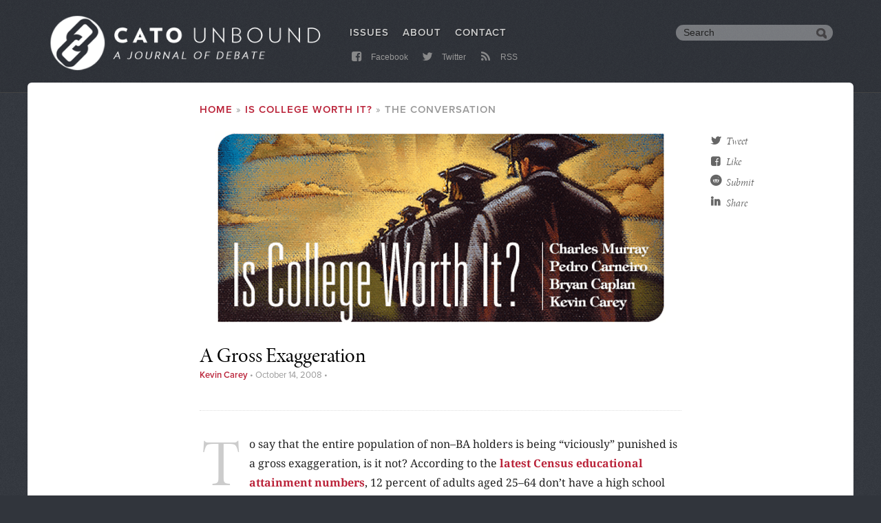

--- FILE ---
content_type: text/html; charset=utf-8
request_url: https://www.cato-unbound.org/2008/10/14/kevin-carey/gross-exaggeration/
body_size: 8826
content:
<!DOCTYPE html>
<html lang="en" dir="ltr" prefix="content: http://purl.org/rss/1.0/modules/content/  dc: http://purl.org/dc/terms/  foaf: http://xmlns.com/foaf/0.1/  og: http://ogp.me/ns#  rdfs: http://www.w3.org/2000/01/rdf-schema#  schema: http://schema.org/  sioc: http://rdfs.org/sioc/ns#  sioct: http://rdfs.org/sioc/types#  skos: http://www.w3.org/2004/02/skos/core#  xsd: http://www.w3.org/2001/XMLSchema# ">
  <head>
    <link rel="preconnect" href="https://use.typekit.net" crossorigin="anonymous">
    <link rel="dns-prefetch" href="//use.typekit.net">
    <link rel="preconnect" href="https://p.typekit.net">
    <link rel="dns-prefetch" href="//p.typekit.net">
    <noscript>
      <link rel="stylesheet" href="https://use.typekit.net/rvt3xyd.css" crossorigin="anonymous"/>
    </noscript><link rel='preload' href="https://use.typekit.net/hje6qdq.css" as='style' crossorigin="anonymous" onload="this.onload=null;this.rel='stylesheet'" />
    <meta charset="utf-8" />
<script async src="https://www.googletagmanager.com/gtag/js?id=UA-1677831-30"></script>
<script>window.dataLayer = window.dataLayer || [];function gtag(){dataLayer.push(arguments)};gtag("js", new Date());gtag("config", "UA-1677831-30", {"groups":"default","anonymize_ip":true,"allow_ad_personalization_signals":false});</script>
<meta name="robots" content="noodp" />
<meta name="site" content="Cato Unbound" />
<meta name="publication_date" content="2008/10/14" />
<meta name="node_creation_date" content="2013/3/22" />
<meta property="fb:admins" content="5311211" />
<meta property="fb:app_id" content="123455027708369" />
<meta name="viewport" content="width=device-width, minimum-scale=1.0, maximum-scale=1.0, initial-scale=1.0" />
<meta property="og:site_name" content="Cato Unbound" />
<meta property="og:type" content="article" />
<meta property="og:url" content="https://www.cato-unbound.org/2008/10/14/kevin-carey/gross-exaggeration" />
<meta property="og:title" content="A Gross Exaggeration" />
<meta property="og:updated_time" content="2013-03-22T12:40:54-0400" />
<meta property="article:publisher" content="https://www.facebook.com/CatoUnbound" />
<meta property="article:published_time" content="2008-10-14T07:38:47-0400" />
<meta property="article:modified_time" content="2013-03-22T12:40:54-0400" />
<meta name="twitter:card" content="summary_large_image" />
<meta name="twitter:site" content="@CatoUnbound" />
<meta name="twitter:title" content="A Gross Exaggeration" />
<meta name="twitter:creator" content="@CatoUnbound" />
<meta name="twitter:url" content="https://www.cato-unbound.org/2008/10/14/kevin-carey/gross-exaggeration" />
<meta name="MobileOptimized" content="width" />
<meta name="HandheldFriendly" content="true" />
<meta http-equiv="X-UA-Compatible" content="IE=edge" />
<link rel="shortcut icon" href="/themes/custom/cato/dist/images/favicon.png" type="image/png" />
<link rel="canonical" href="https://www.cato-unbound.org/2008/10/14/kevin-carey/gross-exaggeration" />
<link rel="shortlink" href="https://www.cato-unbound.org/node/882" />
<link rel="revision" href="https://www.cato-unbound.org/2008/10/14/kevin-carey/gross-exaggeration" />

    <title>A Gross Exaggeration | Cato Unbound</title>
      <link rel="preconnect" href="https://fonts.gstatic.com" crossorigin="anonymous">
      <link rel="dns-prefetch" href="//fonts.gstatic.com">
      <link rel="preload" href="https://fonts.gstatic.com/s/notoserif/v6/ga6Iaw1J5X9T9RW6j9bNfFcWaDq8fMU.woff2" as="font" type="font/woff2" crossorigin="anonymous">
      <link rel="preload" href="https://fonts.gstatic.com/s/notoserif/v6/ga6Kaw1J5X9T9RW6j9bNfFImajC7XsdBMg.woff2" as="font" type="font/woff2" crossorigin="anonymous">
      <style>@font-face{font-family:'Noto Serif';font-display:fallback;font-style:normal;font-weight:400;src:local('Noto Serif'),local('NotoSerif'),url(https://fonts.gstatic.com/s/notoserif/v6/ga6Iaw1J5X9T9RW6j9bNfFcWaDq8fMU.woff2) format('woff2');unicode-range:U+0000-00FF,U+0131,U+0152-0153,U+02BB-02BC,U+02C6,U+02DA,U+02DC,U+2000-206F,U+2074,U+20AC,U+2122,U+2191,U+2193,U+2212,U+2215,U+FEFF,U+FFFD}@font-face{font-family:'Noto Serif';font-display:fallback;font-style:italic;font-weight:400;src:local('Noto Serif Italic'),local('NotoSerif-Italic'),url(https://fonts.gstatic.com/s/notoserif/v6/ga6Kaw1J5X9T9RW6j9bNfFImajC7XsdBMg.woff2) format('woff2');unicode-range:U+0000-00FF,U+0131,U+0152-0153,U+02BB-02BC,U+02C6,U+02DA,U+02DC,U+2000-206F,U+2074,U+20AC,U+2122,U+2191,U+2193,U+2212,U+2215,U+FEFF,U+FFFD}@font-face{font-family:'Noto Serif';font-display:fallback;font-style:italic;font-weight:700;src:local('Noto Serif Bold Italic'),local('NotoSerif-BoldItalic'),url(https://fonts.gstatic.com/s/notoserif/v6/ga6Vaw1J5X9T9RW6j9bNfFIu0RWuc-VMGIUYDw.woff2) format('woff2');unicode-range:U+0000-00FF,U+0131,U+0152-0153,U+02BB-02BC,U+02C6,U+02DA,U+02DC,U+2000-206F,U+2074,U+20AC,U+2122,U+2191,U+2193,U+2212,U+2215,U+FEFF,U+FFFD}@font-face{font-family:'Noto Serif';font-display:fallback;font-style:normal;font-weight:700;src:local('Noto Serif Bold'),local('NotoSerif-Bold'),url(https://fonts.gstatic.com/s/notoserif/v6/ga6Law1J5X9T9RW6j9bNdOwzfReece9LOoc.woff2) format('woff2');unicode-range:U+0000-00FF,U+0131,U+0152-0153,U+02BB-02BC,U+02C6,U+02DA,U+02DC,U+2000-206F,U+2074,U+20AC,U+2122,U+2191,U+2193,U+2212,U+2215,U+FEFF,U+FFFD}@font-face{font-family:'Noto Serif';font-display:fallback;font-style:italic;font-weight:400;src:local('Noto Serif Italic'),local('NotoSerif-Italic'),url(https://fonts.gstatic.com/s/notoserif/v6/ga6Kaw1J5X9T9RW6j9bNfFImZDC7XsdBMr8R.woff2) format('woff2');unicode-range:U+0100-024F,U+0259,U+1E00-1EFF,U+2020,U+20A0-20AB,U+20AD-20CF,U+2113,U+2C60-2C7F,U+A720-A7FF}@font-face{font-family:'Noto Serif';font-display:fallback;font-style:italic;font-weight:700;src:local('Noto Serif Bold Italic'),local('NotoSerif-BoldItalic'),url(https://fonts.gstatic.com/s/notoserif/v6/ga6Vaw1J5X9T9RW6j9bNfFIu0RWufeVMGIUYD6_8.woff2) format('woff2');unicode-range:U+0100-024F,U+0259,U+1E00-1EFF,U+2020,U+20A0-20AB,U+20AD-20CF,U+2113,U+2C60-2C7F,U+A720-A7FF}@font-face{font-family:'Noto Serif';font-display:fallback;font-style:normal;font-weight:400;src:local('Noto Serif'),local('NotoSerif'),url(https://fonts.gstatic.com/s/notoserif/v6/ga6Iaw1J5X9T9RW6j9bNfFkWaDq8fMVxMw.woff2) format('woff2');unicode-range:U+0100-024F,U+0259,U+1E00-1EFF,U+2020,U+20A0-20AB,U+20AD-20CF,U+2113,U+2C60-2C7F,U+A720-A7FF}@font-face{font-family:'Noto Serif';font-display:fallback;font-style:normal;font-weight:700;src:local('Noto Serif Bold'),local('NotoSerif-Bold'),url(https://fonts.gstatic.com/s/notoserif/v6/ga6Law1J5X9T9RW6j9bNdOwzfRmece9LOocoDg.woff2) format('woff2');unicode-range:U+0100-024F,U+0259,U+1E00-1EFF,U+2020,U+20A0-20AB,U+20AD-20CF,U+2113,U+2C60-2C7F,U+A720-A7FF}</style>
      <script src="https://use.fontawesome.com/8f74555eb5.js"></script>
    <link rel="stylesheet" media="all" href="/sites/cato-unbound.org/files/css/css_nGpbSmZoTNac70KZ2-9DTOIkN6XhISkPOgqXdUPBkOA.css" />
<link rel="stylesheet" media="all" href="/sites/cato-unbound.org/files/css/css_FN6BUl-7om8A0AEEgNvpT8_rGxRWW5i4mzZcU570PsU.css" />
<link rel="stylesheet" media="all" href="/themes/custom/cato/dist/css/app.css?r1p4ys" />


    <!-- Do you want IE to work? -->
    <!--[if lt IE 9 ]>
    <script src="https://files.cato.org/sites/all/themes/cato/_js/libs/ieshiv.js"></script>
    <script src="https://files.cato.org/sites/all/themes/cato/_js/browser-update.js"></script>
    <![endif]-->
  </head>
  <body class="path-node page-node-type-essays">
        <a href="#main-content" class="visually-hidden focusable skip-link">
      Skip to main content
    </a>

      <div class="dialog-off-canvas-main-canvas" data-off-canvas-main-canvas>
    <header id="header" class="header">
  <div class="layout-container">

            <div class="region region-logo">
    <div id="block-cato-branding" class="block block-system block-system-branding-block">


        <a href="/" rel="home" class="site-logo">
      <img src="/themes/custom/cato/dist/images/unbound_journal_logo.png" alt="Home" />
    </a>
      </div>

  </div>


    <div id="block-system-main-menu-trigger"><i class="fa fa-bars" aria-hidden="true"></i></div>
    <div id="main-search-trigger"><i class="fa fa-search" aria-hidden="true"></i></div>

    <!--googleoff: index-->
      <div class="region region-menu">
    <nav role="navigation" aria-labelledby="block-mainmenu-menu" id="block-mainmenu" class="block block-menu navigation menu--main-menu">

  <h3 class="visually-hidden section-h3" id="block-mainmenu-menu">Main menu</h3>



              <ul class="menu">
                    <li class="menu-item">
        <a href="/issues" data-drupal-link-system-path="issues">Issues</a>
              </li>
                <li class="menu-item">
        <a href="/about" data-drupal-link-system-path="node/1">About</a>
              </li>
                <li class="menu-item">
        <a href="/contact-us" data-drupal-link-system-path="node/2513">Contact</a>
              </li>
        </ul>



  </nav>
<nav role="navigation" aria-labelledby="block-submenu-menu" id="block-submenu" class="block block-menu navigation menu--submenu">

  <h3 class="visually-hidden section-h3" id="block-submenu-menu">Submenu</h3>



              <ul class="menu">
                    <li class="menu-item">
        <a href="https://www.facebook.com/CatoUnbound" target="_blank" rel="me"><i class="fa fa-facebook-square fa-fw"></i> Facebook</a>
              </li>
                <li class="menu-item">
        <a href="https://twitter.com/CatoUnbound" target="_blank" rel="me"><i class="fa fa-twitter fa-fw"></i> Twitter</a>
              </li>
                <li class="menu-item">
        <a href="/rss" data-drupal-link-system-path="rss"><i class="fa fa-rss fa-fw"></i> RSS</a>
              </li>
        </ul>



  </nav>
<div id="block-customgooglesearchbox" class="hdr-search block block-custom-google-search block-custom-google-search-box">



<div class="gcse-searchbox-only" data-resultsUrl="/search" data-queryParameterName="query"></div>

  </div>

  </div>


    <!--googleon: index-->

  </div>
</header>

<div class="layout-container">
  <main role="main">


    <section id="page-area">
      <a id="main-content" tabindex="-1"></a>

      <div class="layout-content">
          <div class="region region-content">
    <div data-drupal-messages-fallback class="hidden"></div>
<div id="block-cato-content--5" class="block block-system block-system-main-block">


        <div class="node node--type-essays node--view-mode-full layout layout--publications">
    <article  class="layout__region layout__region--main">

    <nav class="breadcrumb" role="navigation" aria-labelledby="system-breadcrumb">
    <h2 id="system-breadcrumb" class="visually-hidden">Breadcrumb</h2>
    <ol>
          <li>
                  <a href="/">Home</a>
              </li>
          <li>
                  <a href="/issues/october-2008/college-worth-it">Is College Worth It?</a>
              </li>
          <li>
                  The Conversation
              </li>
        </ol>
  </nav>


            <div class="field field--name-dynamic-block-fieldnode-parent-issue-cover field--type-ds field--label-hidden field__item"><div class="views-element-container"><div class="view view-parent-issue-cover view-id-parent_issue_cover view-display-id-block_1 js-view-dom-id-7de7009a262f7afc4b15b89688b5ff3dc7fd302732ac716ce3ca732cd9984fcd">



      <div class="view-content">
          <div><div class="field--name-field-cover">  <a href="/issues/october-2008/college-worth-it">  <picture>
                  <source srcset="/sites/cato-unbound.org/files/styles/essaybannerscustom_user_768_or_greater_1x/public/images/covers/feat_grph_36.gif?itok=FNLATpxB 1x, /sites/cato-unbound.org/files/styles/essaybannerscustom_user_768_or_greater_1_5x/public/images/covers/feat_grph_36.gif?itok=05cmJtNz 1.5x, /sites/cato-unbound.org/files/styles/essaybannerscustom_user_768_or_greater_2x/public/images/covers/feat_grph_36.gif?itok=ecGMh3UK 2x" media="(min-width: 768px)" type="image/gif"/>
              <source srcset="/sites/cato-unbound.org/files/styles/essaybannerscustom_user_600_or_greater_1x/public/images/covers/feat_grph_36.gif?itok=0VDSB8nZ 1x, /sites/cato-unbound.org/files/styles/essaybannerscustom_user_600_or_greater_1_5x/public/images/covers/feat_grph_36.gif?itok=Z3JIbIN9 1.5x, /sites/cato-unbound.org/files/styles/essaybannerscustom_user_600_or_greater_2x/public/images/covers/feat_grph_36.gif?itok=qNSp5Gu4 2x" media="(min-width: 600px)" type="image/gif"/>
              <source srcset="/sites/cato-unbound.org/files/styles/essaybannerscustom_user_480_or_greater_1x/public/images/covers/feat_grph_36.gif?itok=bbahHb0E 1x, /sites/cato-unbound.org/files/styles/essaybannerscustom_user_480_or_greater_1_5x/public/images/covers/feat_grph_36.gif?itok=JSN7cJMz 1.5x, /sites/cato-unbound.org/files/styles/essaybannerscustom_user_480_or_greater_2x/public/images/covers/feat_grph_36.gif?itok=-lEhlTvS 2x" media="(min-width: 480px)" type="image/gif"/>
              <source srcset="/sites/cato-unbound.org/files/styles/essaybannerscustom_user_0_or_greater_1x/public/images/covers/feat_grph_36.gif?itok=6To-66ZZ 1x, /sites/cato-unbound.org/files/styles/essaybannerscustom_user_0_or_greater_1_5x/public/images/covers/feat_grph_36.gif?itok=aZyQzYq0 1.5x, /sites/cato-unbound.org/files/styles/essaybannerscustom_user_0_or_greater_2x/public/images/covers/feat_grph_36.gif?itok=tXhVIgJu 2x" media="(min-width: 0px)" type="image/gif"/>
                  <img src="/sites/cato-unbound.org/files/styles/essaybannerscustom_user_0_or_greater_1x/public/images/covers/feat_grph_36.gif?itok=6To-66ZZ" alt="" typeof="foaf:Image" />

  </picture>
</a>
</div></div>

    </div>

          </div>
</div>
</div>

            <div class="field field--name-node-title field--type-ds field--label-hidden field__item"><h1 class="page-title page-h2">
  A Gross&nbsp;Exaggeration
</h1>
</div>

<footer  class="issue-essay-metadata">

                  <a href="https://www.cato-unbound.org/contributors/kevin-carey" hreflang="und">Kevin&nbsp;Carey</a>



 &bull;

                  <time datetime="2008-10-14T11:38:47Z" class="datetime">October 14, 2008</time>



 &bull;










  </footer>

<div  class="expert-attribution clearfix">

            <div class="field field--name-cato-share-ds-field field--type-ds field--label-hidden field__item"><div class="item-list"><ul class="cato-tools-share-list"><li><a href="https://twitter.com/intent/tweet?url=https%3A//www.cato-unbound.org/2008/10/14/kevin-carey/gross-exaggeration&amp;text=A%20Gross%20Exaggeration&amp;via=CatoUnbound&amp;related=CatoInstitute" target="_blank" rel="nofollow"><i class="fa fa-fw fa-twitter"></i>Tweet</a></li><li><a href="https://www.facebook.com/dialog/share?app_id=123455027708369&amp;href=https%3A//www.cato-unbound.org/2008/10/14/kevin-carey/gross-exaggeration" target="_blank" rel="nofollow"><i class="fa fa-fw fa-facebook-square"></i>Like</a></li><li><a href="https://reddit.com/https://www.cato-unbound.org/2008/10/14/kevin-carey/gross-exaggeration" target="_blank" rel="nofollow"><i class="fa fa-fw fa-reddit fa-lg"></i>Submit</a></li><li><a href="https://www.linkedin.com/shareArticle?mini=true&amp;url=https%3A//www.cato-unbound.org/2008/10/14/kevin-carey/gross-exaggeration" target="_blank" rel="nofollow"><i class="fa fa-fw fa-linkedin fa-lg"></i>Share</a></li></ul></div></div>

  </div>
      <div  class="article-body node-body body-text dropcap-detail-text">

                  <p>To say  that the entire population of non&ndash;BA holders is being “viciously” punished is a  gross exaggeration, is it not? According to the<a href="http://www.census.gov/population/www/socdemo/education/cps2007.html"> latest Census educational  attainment numbers</a>,  12 percent of adults aged 25&ndash;64 don&#8217;t have a high school degree or its  equivalent. Thirty percent graduated from high school but never attempted college; 9  percent earned an associate degree; and 17 percent attended college but never  earned a&nbsp;credential.</p>
<p>Surely there are real differences in the knowledge, skills, abilities, and attitudes&nbsp;of those populations. I&#8217;m an employer, and I  wouldn&#8217;t consider hiring someone without a high school diploma to work as a  policy analyst under any circumstances.&nbsp;Perhaps I&#8217;m denying my organization  the&nbsp;potential services of a brilliant, motivated&nbsp;autodidact. But I  think the odds of that&nbsp;are quite small. I  agree that not all degrees need to take four years and said so. But there&#8217;s a  big difference between&nbsp;saying we should create&nbsp;more variance in the  length of college degree programs and saying that the vast majority of students  shouldn&#8217;t be in college degree programs at all, but rather vocational programs  leading to a narrowly defined (and thus, less flexible and valuable) workplace&nbsp;certificate.</p>



    </div>

<h3 class="section-h3">Also from this issue</h3>      <div  class="text child-essay-siblings">

                  <div class="views-element-container"><div class="view view-child-essays view-id-child_essays view-display-id-block_1 js-view-dom-id-38e037a1dde98e26df81f2b11c7488e477766dfb817092f2a82103aa633233f5">



      <div class="view-content">
      <div class="item-list">
      <h3>Lead Essay</h3>

  <ul>

          <li><div class="views-field views-field-title"><span class="field-content"><strong><span class="js-essay-also-title"><a href="/2008/10/06/charles-murray/down-four-year-college-degree" hreflang="und">Down with the Four-Year College Degree!</a></span></strong> <span class="js-contributor-also">by <a href="https://www.cato-unbound.org/contributors/charles-murray" hreflang="und">Charles&nbsp;Murray</a>
</span></span></div><div class="views-field views-field-body"><div class="field-content"><p>In this month&#8217;s provocative lead essay, the American Enterprise Institute&#8217;s Charles Murray draws from his new book, <em>Real Education: Four Simple Truths for Bringing America&#8217;s Schools Back to Reality</em>, to argue against America&#8217;s obsession with the four-year BA degree. Murray argues that the BA “wreaks harm on a majority of young people, is grotesquely inefficient as a source of information for employers, and is implicated in the emergence of a class-riven America.”<em></em> Murray contends that vocational training and a new regime of certification testing would provide a superior alternative to a college degree for many high school&nbsp;grads.</p>
</div></div></li>

  </ul>

</div>
<div class="item-list">
      <h3>Response Essays</h3>

  <ul>

          <li><div class="views-field views-field-title"><span class="field-content"><strong><span class="js-essay-also-title"><a href="/2008/10/08/pedro-carneiro/ba-work-devil-its-not-best-work" hreflang="und">If the BA Is the Work of the Devil, It&#8217;s Not His Best Work</a></span></strong> <span class="js-contributor-also">by <a href="https://www.cato-unbound.org/contributors/pedro-carneiro" hreflang="und">Pedro&nbsp;Carneiro</a>
</span></span></div><div class="views-field views-field-body"><div class="field-content"><p>Economist Pedro Carneiro of University College London &#8212; an authority on the relationship between education, human capital, and wages &#8212; agrees with much of Murray&#8217;s argument, but questions its relevance. Some people may be making a mistake in pursuing a BA, but it&#8217;s not a very big mistake, Carneiro says. “For most of those enrolling in college, a BA has a good expected return, but there is some risk,” and not notably more risk than with other investments. The real worry, Carneiro argues, is that stagnation in college enrollments “may cause problems for [economic] growth in the years to&nbsp;come.”</p>
</div></div></li>
          <li><div class="views-field views-field-title"><span class="field-content"><strong><span class="js-essay-also-title"><a href="/2008/10/10/bryan-caplan/murray-needs-model-how-about-mine" hreflang="und">Murray Needs a Model &#8212; How About Mine?</a></span></strong> <span class="js-contributor-also">by <a href="https://www.cato-unbound.org/contributors/bryan-caplan" hreflang="und">Bryan&nbsp;Caplan</a>
</span></span></div><div class="views-field views-field-body"><div class="field-content"><p>George Mason University economist Bryan Caplan agrees with Charles Murray&#8217;s claims that not everyone is suited to college, that four years is too long, and that few career-relevant skills are learned there. But then what explains the wage premium for college grads? Caplan notes that Murray flirts with a “signaling” model but argues he needs to take it more seriously. But then why haven&#8217;t certification test already caught on, Caplan wonders. Why don&#8217;t employers already cut out the college middle man and directly hire top high school grads? “An unfortunate implication of the signaling model is that cutting the BA down to size will be a lot harder than Murray thinks.  As far as employers are concerned, the BA&nbsp;works.”</p>
</div></div></li>
          <li><div class="views-field views-field-title"><span class="field-content"><strong><span class="js-essay-also-title"><a href="/2008/10/13/kevin-carey/best-american-opportunity" hreflang="und">The Best of American Opportunity</a></span></strong> <span class="js-contributor-also">by <a href="https://www.cato-unbound.org/contributors/kevin-carey" hreflang="und">Kevin&nbsp;Carey</a>
</span></span></div><div class="views-field views-field-body"><div class="field-content"><p>Kevin Carey, research and policy manager for Education Sector, argues that the “mass production of bachelor&#8217;s degrees” in the 20th century gave the United States one of the world&#8217;s best-educated labor forces, and all signs point to the stunning success of mass higher education. Carey says that Murray “does not come close” to showing that the “BA is the work of the devil.” If an alternative system of certification testing made sense, Carey argues, we would expect to see it already, but we don&#8217;t because “employers value the bachelor&#8217;s degree.” The flexibility of the American system, which allows students to get a good general education without committing to narrow vocational training, is one of its strengths. And so many drop out of college, Cary maintains, not because they are unprepared or unable to benefit, but because the academic environment and teaching are often discouragingly low. “The bachelor&#8217;s degree represents the best of American opportunity,” Carey writes. “We need to make it better, not tear it&nbsp;down.”</p>
</div></div></li>

  </ul>

</div>
<div class="item-list">
      <h3>The Conversation</h3>

  <ul>

          <li><div class="views-field views-field-title"><span class="field-content"><strong><span class="js-essay-also-title"><a href="/2008/10/14/charles-murray/what-justifies-stigma-not-getting-ba" hreflang="und">What Justifies the Stigma of <em>Not</em> Getting a BA?</a></span></strong> <span class="js-contributor-also">by <a href="https://www.cato-unbound.org/contributors/charles-murray" hreflang="und">Charles&nbsp;Murray</a>
</span></span></div><div class="views-field views-field-body"><div class="field-content"></div></div></li>
          <li><div class="views-field views-field-title"><span class="field-content"><strong><span class="js-essay-also-title"><a href="/2008/10/14/kevin-carey/gross-exaggeration" hreflang="und">A Gross Exaggeration</a></span></strong> <span class="js-contributor-also">by <a href="https://www.cato-unbound.org/contributors/kevin-carey" hreflang="und">Kevin&nbsp;Carey</a>
</span></span></div><div class="views-field views-field-body"><div class="field-content"></div></div></li>
          <li><div class="views-field views-field-title"><span class="field-content"><strong><span class="js-essay-also-title"><a href="/2008/10/14/bryan-caplan/murray-selling-own-argument-short" hreflang="und">Murray Is Selling His Own Argument Short</a></span></strong> <span class="js-contributor-also">by <a href="https://www.cato-unbound.org/contributors/bryan-caplan" hreflang="und">Bryan&nbsp;Caplan</a>
</span></span></div><div class="views-field views-field-body"><div class="field-content"></div></div></li>
          <li><div class="views-field views-field-title"><span class="field-content"><strong><span class="js-essay-also-title"><a href="/2008/10/16/bryan-caplan/dropping-out-return-education" hreflang="und">Dropping Out and the Return to Education</a></span></strong> <span class="js-contributor-also">by <a href="https://www.cato-unbound.org/contributors/bryan-caplan" hreflang="und">Bryan&nbsp;Caplan</a>
</span></span></div><div class="views-field views-field-body"><div class="field-content"></div></div></li>
          <li><div class="views-field views-field-title"><span class="field-content"><strong><span class="js-essay-also-title"><a href="/2008/10/16/pedro-carneiro/please-explain-point-about-stigma" hreflang="und">Please Explain the Point about the Stigma</a></span></strong> <span class="js-contributor-also">by <a href="https://www.cato-unbound.org/contributors/pedro-carneiro" hreflang="und">Pedro&nbsp;Carneiro</a>
</span></span></div><div class="views-field views-field-body"><div class="field-content"></div></div></li>
          <li><div class="views-field views-field-title"><span class="field-content"><strong><span class="js-essay-also-title"><a href="/2008/10/16/kevin-carey/higher-ed-subsidies-are-wasteful-why-dont-we-see-competitive-countries" hreflang="und">If Higher Ed Subsidies Are Wasteful, Why Don&#8217;t We See Competitive Countries Cutting Them?</a></span></strong> <span class="js-contributor-also">by <a href="https://www.cato-unbound.org/contributors/kevin-carey" hreflang="und">Kevin&nbsp;Carey</a>
</span></span></div><div class="views-field views-field-body"><div class="field-content"></div></div></li>
          <li><div class="views-field views-field-title"><span class="field-content"><strong><span class="js-essay-also-title"><a href="/2008/10/17/charles-murray/do-you-have-any-idea-what-iq-110" hreflang="und">Do You Have Any Idea What an IQ of 110 Is Like?</a></span></strong> <span class="js-contributor-also">by <a href="https://www.cato-unbound.org/contributors/charles-murray" hreflang="und">Charles&nbsp;Murray</a>
</span></span></div><div class="views-field views-field-body"><div class="field-content"></div></div></li>
          <li><div class="views-field views-field-title"><span class="field-content"><strong><span class="js-essay-also-title"><a href="/2008/10/17/kevin-carey/why-are-so-many-college-unready-students-doing-so-well-college" hreflang="und">Why Are So Many &#8220;College-Unready&#8221; Students Doing So Well in College?</a></span></strong> <span class="js-contributor-also">by <a href="https://www.cato-unbound.org/contributors/kevin-carey" hreflang="und">Kevin&nbsp;Carey</a>
</span></span></div><div class="views-field views-field-body"><div class="field-content"></div></div></li>
          <li><div class="views-field views-field-title"><span class="field-content"><strong><span class="js-essay-also-title"><a href="/2008/10/18/charles-murray/clarifying-what-i-thought-was-already-clear-position" hreflang="und">Clarifying What I Thought Was Already A Clear Position</a></span></strong> <span class="js-contributor-also">by <a href="https://www.cato-unbound.org/contributors/charles-murray" hreflang="und">Charles&nbsp;Murray</a>
</span></span></div><div class="views-field views-field-body"><div class="field-content"></div></div></li>
          <li><div class="views-field views-field-title"><span class="field-content"><strong><span class="js-essay-also-title"><a href="/2008/10/18/bryan-caplan/why-do-students-drop-out-does-it-matter" hreflang="und">Why Do Students Drop Out, and Does It Matter?</a></span></strong> <span class="js-contributor-also">by <a href="https://www.cato-unbound.org/contributors/bryan-caplan" hreflang="und">Bryan&nbsp;Caplan</a>
</span></span></div><div class="views-field views-field-body"><div class="field-content"></div></div></li>
          <li><div class="views-field views-field-title"><span class="field-content"><strong><span class="js-essay-also-title"><a href="/2008/10/18/bryan-caplan/all-other-countries-are-doing-it" hreflang="und">But All the Other Countries Are Doing It!</a></span></strong> <span class="js-contributor-also">by <a href="https://www.cato-unbound.org/contributors/bryan-caplan" hreflang="und">Bryan&nbsp;Caplan</a>
</span></span></div><div class="views-field views-field-body"><div class="field-content"></div></div></li>
          <li><div class="views-field views-field-title"><span class="field-content"><strong><span class="js-essay-also-title"><a href="/2008/10/20/charles-murray/300-pound-nfl-lineman-room" hreflang="und">The 300-Pound NFL Lineman in the Room</a></span></strong> <span class="js-contributor-also">by <a href="https://www.cato-unbound.org/contributors/charles-murray" hreflang="und">Charles&nbsp;Murray</a>
</span></span></div><div class="views-field views-field-body"><div class="field-content"></div></div></li>
          <li><div class="views-field views-field-title"><span class="field-content"><strong><span class="js-essay-also-title"><a href="/2008/10/20/charles-murray/ps" hreflang="und">P.S.</a></span></strong> <span class="js-contributor-also">by <a href="https://www.cato-unbound.org/contributors/charles-murray" hreflang="und">Charles&nbsp;Murray</a>
</span></span></div><div class="views-field views-field-body"><div class="field-content"></div></div></li>
          <li><div class="views-field views-field-title"><span class="field-content"><strong><span class="js-essay-also-title"><a href="/2008/10/20/bryan-caplan/thresholds-who-needs-them" hreflang="und">Thresholds: Who Needs Them?</a></span></strong> <span class="js-contributor-also">by <a href="https://www.cato-unbound.org/contributors/bryan-caplan" hreflang="und">Bryan&nbsp;Caplan</a>
</span></span></div><div class="views-field views-field-body"><div class="field-content"></div></div></li>
          <li><div class="views-field views-field-title"><span class="field-content"><strong><span class="js-essay-also-title"><a href="/2008/10/20/kevin-carey/lets-make-academic-records-more-informative" hreflang="und">Let&#8217;s Make Academic Records More Informative</a></span></strong> <span class="js-contributor-also">by <a href="https://www.cato-unbound.org/contributors/kevin-carey" hreflang="und">Kevin&nbsp;Carey</a>
</span></span></div><div class="views-field views-field-body"><div class="field-content"></div></div></li>
          <li><div class="views-field views-field-title"><span class="field-content"><strong><span class="js-essay-also-title"><a href="/2008/10/21/pedro-carneiro/improving-college-margins" hreflang="und">Improving College at the Margins</a></span></strong> <span class="js-contributor-also">by <a href="https://www.cato-unbound.org/contributors/pedro-carneiro" hreflang="und">Pedro&nbsp;Carneiro</a>
</span></span></div><div class="views-field views-field-body"><div class="field-content"></div></div></li>
          <li><div class="views-field views-field-title"><span class="field-content"><strong><span class="js-essay-also-title"><a href="/2008/10/22/charles-murray/more-closure-usual" hreflang="und">More Closure than Usual</a></span></strong> <span class="js-contributor-also">by <a href="https://www.cato-unbound.org/contributors/charles-murray" hreflang="und">Charles&nbsp;Murray</a>
</span></span></div><div class="views-field views-field-body"><div class="field-content"></div></div></li>
          <li><div class="views-field views-field-title"><span class="field-content"><strong><span class="js-essay-also-title"><a href="/2008/10/22/bryan-caplan/closing-questions" hreflang="und">Closing Questions</a></span></strong> <span class="js-contributor-also">by <a href="https://www.cato-unbound.org/contributors/bryan-caplan" hreflang="und">Bryan&nbsp;Caplan</a>
</span></span></div><div class="views-field views-field-body"><div class="field-content"></div></div></li>

  </ul>

</div>

    </div>

          </div>
</div>



    </div>


    </article>

          <div  class="layout__region layout__region--floating">
        <div class="layout__region--floating--inner">
          <div class="layout__region--floating--sticky">

  <div class="item-list"><ul class="cato-tools-share-list"><li><a href="https://twitter.com/intent/tweet?url=https%3A//www.cato-unbound.org/2008/10/14/kevin-carey/gross-exaggeration&amp;text=A%20Gross%20Exaggeration&amp;via=CatoUnbound&amp;related=CatoInstitute" target="_blank" rel="nofollow"><i class="fa fa-fw fa-twitter"></i>Tweet</a></li><li><a href="https://www.facebook.com/dialog/share?app_id=123455027708369&amp;href=https%3A//www.cato-unbound.org/2008/10/14/kevin-carey/gross-exaggeration" target="_blank" rel="nofollow"><i class="fa fa-fw fa-facebook-square"></i>Like</a></li><li><a href="https://reddit.com/https://www.cato-unbound.org/2008/10/14/kevin-carey/gross-exaggeration" target="_blank" rel="nofollow"><i class="fa fa-fw fa-reddit fa-lg"></i>Submit</a></li><li><a href="https://www.linkedin.com/shareArticle?mini=true&amp;url=https%3A//www.cato-unbound.org/2008/10/14/kevin-carey/gross-exaggeration" target="_blank" rel="nofollow"><i class="fa fa-fw fa-linkedin fa-lg"></i>Share</a></li></ul></div>

          </div>
        </div>
      </div>

          <div  class="layout__region layout__region--footer">

      </div>
      </div>


  </div>

  </div>

      </div>
      <!--googleoff: index-->
            <!--googleon: index-->
    </section>

  </main>
</div>

<!--googleoff: index-->
<footer class="main-footer">
  <div class="layout-container">
      <div class="region region-footer-fourth">
    <div id="block-disclaimer" class="ftr-signup block block-block-content block-block-content882b4933-d303-4687-bc99-879c8fe793cd">

      <h3 class="section-h3">Disclaimer</h3>


            <div class="clearfix text-formatted field field--name-body field--type-text-with-summary field--label-hidden field__item"><p class="ftr-txt"><em>Cato Unbound</em> is a forum for the discussion of diverse and often controversial ideas and opinions. The views expressed on the website belong to their authors alone and do not necessarily reflect the views of the staff or supporters of the Cato Institute.</p></div>

  </div>

  </div>

      <div class="region region-footer-third">
    <nav role="navigation" aria-labelledby="block-alsofromcato-menu" id="block-alsofromcato" class="ftr-list block block-menu navigation menu--also-from-cato">

  <h3 id="block-alsofromcato-menu" class="section-h3">Also from Cato</h3>



              <ul class="menu">
                    <li class="menu-item">
        <a href="https://www.cato.org" target="_blank" rel="me">Cato.org</a>
              </li>
                <li class="menu-item">
        <a href="https://www.libertarianism.org/" target="_blank" rel="me">Libertarianism.org</a>
              </li>
                <li class="menu-item">
        <a href="http://humanprogress.org/" target="_blank" rel="me">HumanProgress.org</a>
              </li>
                <li class="menu-item">
        <a href="http://www.elcato.org/" target="_blank" rel="me">ElCato.org</a>
              </li>
        </ul>



  </nav>

  </div>

      <div class="region region-footer-second">
    <nav role="navigation" aria-labelledby="block-socialmedia-menu" id="block-socialmedia" class="ftr-list block block-menu navigation menu--social-media">

  <h3 id="block-socialmedia-menu" class="section-h3">Social Media</h3>



              <ul class="menu">
                    <li class="menu-item">
        <a href="https://www.facebook.com/CatoUnbound" target="_blank" rel="me"><i class="fa fa-facebook-square fa-fw"></i> Facebook</a>
              </li>
                <li class="menu-item">
        <a href="https://twitter.com/CatoUnbound" target="_blank" rel="me"><i class="fa fa-twitter fa-fw"></i> Twitter</a>
              </li>
                <li class="menu-item">
        <a href="/rss" data-drupal-link-system-path="rss"><i class="fa fa-rss fa-fw"></i> RSS</a>
              </li>
        </ul>



  </nav>

  </div>

      <div class="region region-footer-first">
    <div id="block-catoaddress" class="ftr-info block block-block-content block-block-contented21a3bc-0737-4315-af94-fcb8c762dad7">



            <div class="clearfix text-formatted field field--name-body field--type-text-with-summary field--label-hidden field__item"><a href="http://www.cato.org" class="ftr-logo" target="_blank" rel="me"><img src="/sites/cato-unbound.org/files/logo.png" /></a>
<p class="ftr-address">Cato Institute<br/>
1000 Massachusetts Ave, NW<br/>
Washington, DC 20001-5403</p>
<ul class="ftr-phone">
  <li>Phone (202) 842 0200</li>
  <li>Fax (202) 842 3490</li>
</ul></div>

  </div>

  </div>

  </div>
</footer> <!-- /#footer -->
<!--googleon: index-->

  </div>


    <script type="application/json" data-drupal-selector="drupal-settings-json">{"path":{"baseUrl":"\/","scriptPath":null,"pathPrefix":"","currentPath":"node\/882","currentPathIsAdmin":false,"isFront":false,"currentLanguage":"en"},"pluralDelimiter":"\u0003","suppressDeprecationErrors":true,"google_analytics":{"account":"UA-1677831-30","trackOutbound":true,"trackMailto":true,"trackDownload":true,"trackDownloadExtensions":"7z|aac|arc|arj|asf|asx|avi|bin|csv|doc(x|m)?|dot(x|m)?|exe|flv|gif|gz|gzip|hqx|jar|jpe?g|js|mp(2|3|4|e?g)|mov(ie)?|msi|msp|pdf|phps|png|ppt(x|m)?|pot(x|m)?|pps(x|m)?|ppam|sld(x|m)?|thmx|qtm?|ra(m|r)?|sea|sit|tar|tgz|torrent|txt|wav|wma|wmv|wpd|xls(x|m|b)?|xlt(x|m)|xlam|xml|z|zip"},"field_group":{"html_element":{"mode":"default","context":"view","settings":{"id":"","classes":"issue-essay-metadata","element":"footer","show_label":false,"label_element":"h3","attributes":"","effect":"none","speed":"fast","label_element_classes":""}}},"user":{"uid":0,"permissionsHash":"190c925e510cb423e6bc044c57037ef90bc13dc6e86f6071a8c795c2763f21bb"}}</script>
<script src="/sites/cato-unbound.org/files/js/js_ltk5xFu6Kh6Kq4Fqe3zU8KQSKHRG1UknzebV2xF5eFc.js"></script>
<script src="/themes/custom/cato/dist/runtime.js?r1p4ys"></script>
<script src="/themes/custom/cato/dist/js/vendor.js?r1p4ys"></script>
<script src="/themes/custom/cato/dist/js/app.js?r1p4ys"></script>
<script src="https://cse.google.com/cse.js?cx=b68a3b5e99ab43d1f"></script>
<script src="/sites/cato-unbound.org/files/js/js_2-oePxbdG3_bdGRcHxxKk8NqEvr7PZN9pRScOw5yCVA.js"></script>

  </body>
</html>


--- FILE ---
content_type: application/javascript; charset=utf-8
request_url: https://www.cato-unbound.org/themes/custom/cato/dist/runtime.js?r1p4ys
body_size: 172
content:
(()=>{"use strict";var e,r={},o={};function t(e){var n=o[e];if(void 0!==n)return n.exports;var i=o[e]={exports:{}};return r[e](i,i.exports,t),i.exports}t.m=r,e=[],t.O=(r,o,n,i)=>{if(!o){var a=1/0;for(b=0;b<e.length;b++){for(var[o,n,i]=e[b],l=!0,u=0;u<o.length;u++)(!1&i||a>=i)&&Object.keys(t.O).every((e=>t.O[e](o[u])))?o.splice(u--,1):(l=!1,i<a&&(a=i));l&&(e.splice(b--,1),r=n())}return r}i=i||0;for(var b=e.length;b>0&&e[b-1][2]>i;b--)e[b]=e[b-1];e[b]=[o,n,i]},t.d=(e,r)=>{for(var o in r)t.o(r,o)&&!t.o(e,o)&&Object.defineProperty(e,o,{enumerable:!0,get:r[o]})},t.g=function(){if("object"==typeof globalThis)return globalThis;try{return this||new Function("return this")()}catch(e){if("object"==typeof window)return window}}(),t.o=(e,r)=>Object.prototype.hasOwnProperty.call(e,r),t.r=e=>{"undefined"!=typeof Symbol&&Symbol.toStringTag&&Object.defineProperty(e,Symbol.toStringTag,{value:"Module"}),Object.defineProperty(e,"__esModule",{value:!0})},(()=>{var e={666:0};t.O.j=r=>0===e[r];var r=(r,o)=>{var n,i,[a,l,u]=o,b=0;for(n in l)t.o(l,n)&&(t.m[n]=l[n]);if(u)var c=u(t);for(r&&r(o);b<a.length;b++)i=a[b],t.o(e,i)&&e[i]&&e[i][0](),e[a[b]]=0;return t.O(c)},o=globalThis.webpackChunkcato_unbound=globalThis.webpackChunkcato_unbound||[];o.forEach(r.bind(null,0)),o.push=r.bind(null,o.push.bind(o))})()})();

--- FILE ---
content_type: application/javascript; charset=utf-8
request_url: https://www.cato-unbound.org/themes/custom/cato/dist/js/app.js?r1p4ys
body_size: 6802
content:
(globalThis.webpackChunkcato_unbound=globalThis.webpackChunkcato_unbound||[]).push([[804],{1637:(t,r,e)=>{var n={"./bg-footer.png":8367,"./bg-leather.png":114,"./bg-texture-dark.png":358,"./bg-texture.png":1900,"./cato-logo.png":3260,"./dotline.png":1627,"./favicon.png":1457,"./search-black-retina.png":3008,"./search-black.png":1435,"./unbound_journal_logo.png":230,"./xline.png":6006};function o(t){var r=i(t);return e(r)}function i(t){if(!e.o(n,t)){var r=new Error("Cannot find module '"+t+"'");throw r.code="MODULE_NOT_FOUND",r}return n[t]}o.keys=function(){return Object.keys(n)},o.resolve=i,t.exports=o,o.id=1637},8914:(t,r,e)=>{t.exports=e(6279)},8580:(t,r,e)=>{t.exports=e(3778)},9301:(t,r,e)=>{t.exports=e(3819)},2764:(t,r,e)=>{var n=e(8580);(t=>{document.addEventListener("click",(r=>{const e=r.target,o=e.getAttribute("href");if(null===o)return;let i;e.classList.contains("js-link-cta")&&(i=e.innerText),e.parentElement.classList.contains("js-essay-teaser-title")&&(i="Essay Teaser Title"),e.hasAttribute("data-disqus-identifier")&&(i=null!==e.closest(".layout__region--main")?"Essay Page Comments":"Essay Teaser Comments"),e.parentElement.classList.contains("js-essay-also-title")&&(i="Essay Also From Title"),n(o).call(o,"contributors")&&(i=e.parentElement.classList.contains("js-contributor-also")?"Contributor Also From":"Contributor Meta"),void 0!==i&&t("event","click",{event_category:`${i} Link`,event_label:e.getAttribute("href")})}))})(gtag)},3617:(t,r,e)=>{var n=e(3609);n("#header").on("click","#block-system-main-menu-trigger, #main-search-trigger",(function(){const t=n("#header");"block-system-main-menu-trigger"===n(this).attr("id")?t.hasClass("nav-active")?t.removeClass("nav-active"):t.removeClass("search-active").addClass("nav-active"):t.hasClass("search-active")?t.removeClass("search-active"):t.removeClass("nav-active").addClass("search-active")}))},1750:(t,r,e)=>{var n=e(3609);n(".layout--publications .layout__region--floating--sticky").fixedScroll({container:".layout--publications",forceTop:!0,offset:n(".toolbar-fixed").length?100:20,shrinkContainer:100,breakPoint:1030})},5177:(t,r,e)=>{var n,o=e(8914),i=e(9301);const a=e(1637);o(n=i(a).call(a)).call(n,a),e(3617),e(1750),e(2764)},9324:(t,r,e)=>{e(2437);var n=e(5703);t.exports=n("Array").forEach},991:(t,r,e)=>{e(7690);var n=e(5703);t.exports=n("Array").includes},5909:(t,r,e)=>{e(6274);var n=e(5703);t.exports=n("Array").keys},8557:(t,r,e)=>{var n=e(991),o=e(1631),i=Array.prototype,a=String.prototype;t.exports=function(t){var r=t.includes;return t===i||t instanceof Array&&r===i.includes?n:"string"==typeof t||t===a||t instanceof String&&r===a.includes?o:r}},1631:(t,r,e)=>{e(1035);var n=e(5703);t.exports=n("String").includes},3916:t=>{t.exports=function(t){if("function"!=typeof t)throw TypeError(String(t)+" is not a function");return t}},1851:(t,r,e)=>{var n=e(941);t.exports=function(t){if(!n(t)&&null!==t)throw TypeError("Can't set "+String(t)+" as a prototype");return t}},8479:t=>{t.exports=function(){}},6059:(t,r,e)=>{var n=e(941);t.exports=function(t){if(!n(t))throw TypeError(String(t)+" is not an object");return t}},6837:(t,r,e)=>{"use strict";var n=e(3610).forEach,o=e(4194),i=e(5486),a=o("forEach"),s=i("forEach");t.exports=a&&s?[].forEach:function(t){return n(this,t,arguments.length>1?arguments[1]:void 0)}},1692:(t,r,e)=>{var n=e(4529),o=e(3057),i=e(9413),a=function(t){return function(r,e,a){var s,c=n(r),u=o(c.length),f=i(a,u);if(t&&e!=e){for(;u>f;)if((s=c[f++])!=s)return!0}else for(;u>f;f++)if((t||f in c)&&c[f]===e)return t||f||0;return!t&&-1}};t.exports={includes:a(!0),indexOf:a(!1)}},3610:(t,r,e)=>{var n=e(6843),o=e(7026),i=e(9678),a=e(3057),s=e(4692),c=[].push,u=function(t){var r=1==t,e=2==t,u=3==t,f=4==t,l=6==t,p=5==t||l;return function(v,y,g,d){for(var h,m,x=i(v),b=o(x),S=n(y,g,3),O=a(b.length),w=0,j=d||s,T=r?j(v,O):e?j(v,0):void 0;O>w;w++)if((p||w in b)&&(m=S(h=b[w],w,x),t))if(r)T[w]=m;else if(m)switch(t){case 3:return!0;case 5:return h;case 6:return w;case 2:c.call(T,h)}else if(f)return!1;return l?-1:u||f?f:T}};t.exports={forEach:u(0),map:u(1),filter:u(2),some:u(3),every:u(4),find:u(5),findIndex:u(6)}},4194:(t,r,e)=>{"use strict";var n=e(5981);t.exports=function(t,r){var e=[][t];return!!e&&n((function(){e.call(null,r||function(){throw 1},1)}))}},5486:(t,r,e)=>{var n=e(5746),o=e(5981),i=e(7457),a=Object.defineProperty,s={},c=function(t){throw t};t.exports=function(t,r){if(i(s,t))return s[t];r||(r={});var e=[][t],u=!!i(r,"ACCESSORS")&&r.ACCESSORS,f=i(r,0)?r[0]:c,l=i(r,1)?r[1]:void 0;return s[t]=!!e&&!o((function(){if(u&&!n)return!0;var t={length:-1};u?a(t,1,{enumerable:!0,get:c}):t[1]=1,e.call(t,f,l)}))}},4692:(t,r,e)=>{var n=e(941),o=e(1052),i=e(9813)("species");t.exports=function(t,r){var e;return o(t)&&("function"!=typeof(e=t.constructor)||e!==Array&&!o(e.prototype)?n(e)&&null===(e=e[i])&&(e=void 0):e=void 0),new(void 0===e?Array:e)(0===r?0:r)}},2532:t=>{var r={}.toString;t.exports=function(t){return r.call(t).slice(8,-1)}},9697:(t,r,e)=>{var n=e(2885),o=e(2532),i=e(9813)("toStringTag"),a="Arguments"==o(function(){return arguments}());t.exports=n?o:function(t){var r,e,n;return void 0===t?"Undefined":null===t?"Null":"string"==typeof(e=function(t,r){try{return t[r]}catch(t){}}(r=Object(t),i))?e:a?o(r):"Object"==(n=o(r))&&"function"==typeof r.callee?"Arguments":n}},7772:(t,r,e)=>{var n=e(9813)("match");t.exports=function(t){var r=/./;try{"/./"[t](r)}catch(e){try{return r[n]=!1,"/./"[t](r)}catch(t){}}return!1}},4160:(t,r,e)=>{var n=e(5981);t.exports=!n((function(){function t(){}return t.prototype.constructor=null,Object.getPrototypeOf(new t)!==t.prototype}))},1046:(t,r,e)=>{"use strict";var n=e(5143).IteratorPrototype,o=e(9290),i=e(1887),a=e(904),s=e(2077),c=function(){return this};t.exports=function(t,r,e){var u=r+" Iterator";return t.prototype=o(n,{next:i(1,e)}),a(t,u,!1,!0),s[u]=c,t}},2029:(t,r,e)=>{var n=e(5746),o=e(5988),i=e(1887);t.exports=n?function(t,r,e){return o.f(t,r,i(1,e))}:function(t,r,e){return t[r]=e,t}},1887:t=>{t.exports=function(t,r){return{enumerable:!(1&t),configurable:!(2&t),writable:!(4&t),value:r}}},7771:(t,r,e)=>{"use strict";var n=e(6887),o=e(1046),i=e(249),a=e(8929),s=e(904),c=e(2029),u=e(9754),f=e(9813),l=e(2529),p=e(2077),v=e(5143),y=v.IteratorPrototype,g=v.BUGGY_SAFARI_ITERATORS,d=f("iterator"),h="keys",m="values",x="entries",b=function(){return this};t.exports=function(t,r,e,f,v,S,O){o(e,r,f);var w,j,T,A=function(t){if(t===v&&C)return C;if(!g&&t in L)return L[t];switch(t){case h:case m:case x:return function(){return new e(this,t)}}return function(){return new e(this)}},k=r+" Iterator",E=!1,L=t.prototype,_=L[d]||L["@@iterator"]||v&&L[v],C=!g&&_||A(v),P="Array"==r&&L.entries||_;if(P&&(w=i(P.call(new t)),y!==Object.prototype&&w.next&&(l||i(w)===y||(a?a(w,y):"function"!=typeof w[d]&&c(w,d,b)),s(w,k,!0,!0),l&&(p[k]=b))),v==m&&_&&_.name!==m&&(E=!0,C=function(){return _.call(this)}),l&&!O||L[d]===C||c(L,d,C),p[r]=C,v)if(j={values:A(m),keys:S?C:A(h),entries:A(x)},O)for(T in j)(g||E||!(T in L))&&u(L,T,j[T]);else n({target:r,proto:!0,forced:g||E},j);return j}},5746:(t,r,e)=>{var n=e(5981);t.exports=!n((function(){return 7!=Object.defineProperty({},1,{get:function(){return 7}})[1]}))},1333:(t,r,e)=>{var n=e(1899),o=e(941),i=n.document,a=o(i)&&o(i.createElement);t.exports=function(t){return a?i.createElement(t):{}}},3281:t=>{t.exports={CSSRuleList:0,CSSStyleDeclaration:0,CSSValueList:0,ClientRectList:0,DOMRectList:0,DOMStringList:0,DOMTokenList:1,DataTransferItemList:0,FileList:0,HTMLAllCollection:0,HTMLCollection:0,HTMLFormElement:0,HTMLSelectElement:0,MediaList:0,MimeTypeArray:0,NamedNodeMap:0,NodeList:1,PaintRequestList:0,Plugin:0,PluginArray:0,SVGLengthList:0,SVGNumberList:0,SVGPathSegList:0,SVGPointList:0,SVGStringList:0,SVGTransformList:0,SourceBufferList:0,StyleSheetList:0,TextTrackCueList:0,TextTrackList:0,TouchList:0}},5703:(t,r,e)=>{var n=e(4058);t.exports=function(t){return n[t+"Prototype"]}},6759:t=>{t.exports=["constructor","hasOwnProperty","isPrototypeOf","propertyIsEnumerable","toLocaleString","toString","valueOf"]},6887:(t,r,e)=>{"use strict";var n=e(1899),o=e(9677).f,i=e(7252),a=e(4058),s=e(6843),c=e(2029),u=e(7457),f=function(t){var r=function(r,e,n){if(this instanceof t){switch(arguments.length){case 0:return new t;case 1:return new t(r);case 2:return new t(r,e)}return new t(r,e,n)}return t.apply(this,arguments)};return r.prototype=t.prototype,r};t.exports=function(t,r){var e,l,p,v,y,g,d,h,m=t.target,x=t.global,b=t.stat,S=t.proto,O=x?n:b?n[m]:(n[m]||{}).prototype,w=x?a:a[m]||(a[m]={}),j=w.prototype;for(p in r)e=!i(x?p:m+(b?".":"#")+p,t.forced)&&O&&u(O,p),y=w[p],e&&(g=t.noTargetGet?(h=o(O,p))&&h.value:O[p]),v=e&&g?g:r[p],e&&typeof y==typeof v||(d=t.bind&&e?s(v,n):t.wrap&&e?f(v):S&&"function"==typeof v?s(Function.call,v):v,(t.sham||v&&v.sham||y&&y.sham)&&c(d,"sham",!0),w[p]=d,S&&(u(a,l=m+"Prototype")||c(a,l,{}),a[l][p]=v,t.real&&j&&!j[p]&&c(j,p,v)))}},5981:t=>{t.exports=function(t){try{return!!t()}catch(t){return!0}}},6843:(t,r,e)=>{var n=e(3916);t.exports=function(t,r,e){if(n(t),void 0===r)return t;switch(e){case 0:return function(){return t.call(r)};case 1:return function(e){return t.call(r,e)};case 2:return function(e,n){return t.call(r,e,n)};case 3:return function(e,n,o){return t.call(r,e,n,o)}}return function(){return t.apply(r,arguments)}}},626:(t,r,e)=>{var n=e(4058),o=e(1899),i=function(t){return"function"==typeof t?t:void 0};t.exports=function(t,r){return arguments.length<2?i(n[t])||i(o[t]):n[t]&&n[t][r]||o[t]&&o[t][r]}},1899:(t,r,e)=>{var n=function(t){return t&&t.Math==Math&&t};t.exports=n("object"==typeof globalThis&&globalThis)||n("object"==typeof window&&window)||n("object"==typeof self&&self)||n("object"==typeof e.g&&e.g)||Function("return this")()},7457:t=>{var r={}.hasOwnProperty;t.exports=function(t,e){return r.call(t,e)}},7748:t=>{t.exports={}},5463:(t,r,e)=>{var n=e(626);t.exports=n("document","documentElement")},2840:(t,r,e)=>{var n=e(5746),o=e(5981),i=e(1333);t.exports=!n&&!o((function(){return 7!=Object.defineProperty(i("div"),"a",{get:function(){return 7}}).a}))},7026:(t,r,e)=>{var n=e(5981),o=e(2532),i="".split;t.exports=n((function(){return!Object("z").propertyIsEnumerable(0)}))?function(t){return"String"==o(t)?i.call(t,""):Object(t)}:Object},1302:(t,r,e)=>{var n=e(3030),o=Function.toString;"function"!=typeof n.inspectSource&&(n.inspectSource=function(t){return o.call(t)}),t.exports=n.inspectSource},5402:(t,r,e)=>{var n,o,i,a=e(8019),s=e(1899),c=e(941),u=e(2029),f=e(7457),l=e(4262),p=e(7748),v=s.WeakMap;if(a){var y=new v,g=y.get,d=y.has,h=y.set;n=function(t,r){return h.call(y,t,r),r},o=function(t){return g.call(y,t)||{}},i=function(t){return d.call(y,t)}}else{var m=l("state");p[m]=!0,n=function(t,r){return u(t,m,r),r},o=function(t){return f(t,m)?t[m]:{}},i=function(t){return f(t,m)}}t.exports={set:n,get:o,has:i,enforce:function(t){return i(t)?o(t):n(t,{})},getterFor:function(t){return function(r){var e;if(!c(r)||(e=o(r)).type!==t)throw TypeError("Incompatible receiver, "+t+" required");return e}}}},1052:(t,r,e)=>{var n=e(2532);t.exports=Array.isArray||function(t){return"Array"==n(t)}},7252:(t,r,e)=>{var n=e(5981),o=/#|\.prototype\./,i=function(t,r){var e=s[a(t)];return e==u||e!=c&&("function"==typeof r?n(r):!!r)},a=i.normalize=function(t){return String(t).replace(o,".").toLowerCase()},s=i.data={},c=i.NATIVE="N",u=i.POLYFILL="P";t.exports=i},941:t=>{t.exports=function(t){return"object"==typeof t?null!==t:"function"==typeof t}},2529:t=>{t.exports=!0},685:(t,r,e)=>{var n=e(941),o=e(2532),i=e(9813)("match");t.exports=function(t){var r;return n(t)&&(void 0!==(r=t[i])?!!r:"RegExp"==o(t))}},5143:(t,r,e)=>{"use strict";var n,o,i,a=e(249),s=e(2029),c=e(7457),u=e(9813),f=e(2529),l=u("iterator"),p=!1;[].keys&&("next"in(i=[].keys())?(o=a(a(i)))!==Object.prototype&&(n=o):p=!0),null==n&&(n={}),f||c(n,l)||s(n,l,(function(){return this})),t.exports={IteratorPrototype:n,BUGGY_SAFARI_ITERATORS:p}},2077:t=>{t.exports={}},2497:(t,r,e)=>{var n=e(5981);t.exports=!!Object.getOwnPropertySymbols&&!n((function(){return!String(Symbol())}))},8019:(t,r,e)=>{var n=e(1899),o=e(1302),i=n.WeakMap;t.exports="function"==typeof i&&/native code/.test(o(i))},344:(t,r,e)=>{var n=e(685);t.exports=function(t){if(n(t))throw TypeError("The method doesn't accept regular expressions");return t}},9290:(t,r,e)=>{var n,o=e(6059),i=e(9938),a=e(6759),s=e(7748),c=e(5463),u=e(1333),f=e(4262),l=f("IE_PROTO"),p=function(){},v=function(t){return"<script>"+t+"</"+"script>"},y=function(){try{n=document.domain&&new ActiveXObject("htmlfile")}catch(t){}var t,r;y=n?function(t){t.write(v("")),t.close();var r=t.parentWindow.Object;return t=null,r}(n):((r=u("iframe")).style.display="none",c.appendChild(r),r.src=String("javascript:"),(t=r.contentWindow.document).open(),t.write(v("document.F=Object")),t.close(),t.F);for(var e=a.length;e--;)delete y.prototype[a[e]];return y()};s[l]=!0,t.exports=Object.create||function(t,r){var e;return null!==t?(p.prototype=o(t),e=new p,p.prototype=null,e[l]=t):e=y(),void 0===r?e:i(e,r)}},9938:(t,r,e)=>{var n=e(5746),o=e(5988),i=e(6059),a=e(4771);t.exports=n?Object.defineProperties:function(t,r){i(t);for(var e,n=a(r),s=n.length,c=0;s>c;)o.f(t,e=n[c++],r[e]);return t}},5988:(t,r,e)=>{var n=e(5746),o=e(2840),i=e(6059),a=e(5302),s=Object.defineProperty;r.f=n?s:function(t,r,e){if(i(t),r=a(r,!0),i(e),o)try{return s(t,r,e)}catch(t){}if("get"in e||"set"in e)throw TypeError("Accessors not supported");return"value"in e&&(t[r]=e.value),t}},9677:(t,r,e)=>{var n=e(5746),o=e(6760),i=e(1887),a=e(4529),s=e(5302),c=e(7457),u=e(2840),f=Object.getOwnPropertyDescriptor;r.f=n?f:function(t,r){if(t=a(t),r=s(r,!0),u)try{return f(t,r)}catch(t){}if(c(t,r))return i(!o.f.call(t,r),t[r])}},249:(t,r,e)=>{var n=e(7457),o=e(9678),i=e(4262),a=e(4160),s=i("IE_PROTO"),c=Object.prototype;t.exports=a?Object.getPrototypeOf:function(t){return t=o(t),n(t,s)?t[s]:"function"==typeof t.constructor&&t instanceof t.constructor?t.constructor.prototype:t instanceof Object?c:null}},5629:(t,r,e)=>{var n=e(7457),o=e(4529),i=e(1692).indexOf,a=e(7748);t.exports=function(t,r){var e,s=o(t),c=0,u=[];for(e in s)!n(a,e)&&n(s,e)&&u.push(e);for(;r.length>c;)n(s,e=r[c++])&&(~i(u,e)||u.push(e));return u}},4771:(t,r,e)=>{var n=e(5629),o=e(6759);t.exports=Object.keys||function(t){return n(t,o)}},6760:(t,r)=>{"use strict";var e={}.propertyIsEnumerable,n=Object.getOwnPropertyDescriptor,o=n&&!e.call({1:2},1);r.f=o?function(t){var r=n(this,t);return!!r&&r.enumerable}:e},8929:(t,r,e)=>{var n=e(6059),o=e(1851);t.exports=Object.setPrototypeOf||("__proto__"in{}?function(){var t,r=!1,e={};try{(t=Object.getOwnPropertyDescriptor(Object.prototype,"__proto__").set).call(e,[]),r=e instanceof Array}catch(t){}return function(e,i){return n(e),o(i),r?t.call(e,i):e.__proto__=i,e}}():void 0)},5623:(t,r,e)=>{"use strict";var n=e(2885),o=e(9697);t.exports=n?{}.toString:function(){return"[object "+o(this)+"]"}},4058:t=>{t.exports={}},9754:(t,r,e)=>{var n=e(2029);t.exports=function(t,r,e,o){o&&o.enumerable?t[r]=e:n(t,r,e)}},8219:t=>{t.exports=function(t){if(null==t)throw TypeError("Can't call method on "+t);return t}},4911:(t,r,e)=>{var n=e(1899),o=e(2029);t.exports=function(t,r){try{o(n,t,r)}catch(e){n[t]=r}return r}},904:(t,r,e)=>{var n=e(2885),o=e(5988).f,i=e(2029),a=e(7457),s=e(5623),c=e(9813)("toStringTag");t.exports=function(t,r,e,u){if(t){var f=e?t:t.prototype;a(f,c)||o(f,c,{configurable:!0,value:r}),u&&!n&&i(f,"toString",s)}}},4262:(t,r,e)=>{var n=e(8726),o=e(9418),i=n("keys");t.exports=function(t){return i[t]||(i[t]=o(t))}},3030:(t,r,e)=>{var n=e(1899),o=e(4911),i="__core-js_shared__",a=n[i]||o(i,{});t.exports=a},8726:(t,r,e)=>{var n=e(2529),o=e(3030);(t.exports=function(t,r){return o[t]||(o[t]=void 0!==r?r:{})})("versions",[]).push({version:"3.6.4",mode:n?"pure":"global",copyright:"© 2020 Denis Pushkarev (zloirock.ru)"})},9413:(t,r,e)=>{var n=e(8459),o=Math.max,i=Math.min;t.exports=function(t,r){var e=n(t);return e<0?o(e+r,0):i(e,r)}},4529:(t,r,e)=>{var n=e(7026),o=e(8219);t.exports=function(t){return n(o(t))}},8459:t=>{var r=Math.ceil,e=Math.floor;t.exports=function(t){return isNaN(t=+t)?0:(t>0?e:r)(t)}},3057:(t,r,e)=>{var n=e(8459),o=Math.min;t.exports=function(t){return t>0?o(n(t),9007199254740991):0}},9678:(t,r,e)=>{var n=e(8219);t.exports=function(t){return Object(n(t))}},5302:(t,r,e)=>{var n=e(941);t.exports=function(t,r){if(!n(t))return t;var e,o;if(r&&"function"==typeof(e=t.toString)&&!n(o=e.call(t)))return o;if("function"==typeof(e=t.valueOf)&&!n(o=e.call(t)))return o;if(!r&&"function"==typeof(e=t.toString)&&!n(o=e.call(t)))return o;throw TypeError("Can't convert object to primitive value")}},2885:(t,r,e)=>{var n={};n[e(9813)("toStringTag")]="z",t.exports="[object z]"===String(n)},9418:t=>{var r=0,e=Math.random();t.exports=function(t){return"Symbol("+String(void 0===t?"":t)+")_"+(++r+e).toString(36)}},2302:(t,r,e)=>{var n=e(2497);t.exports=n&&!Symbol.sham&&"symbol"==typeof Symbol.iterator},9813:(t,r,e)=>{var n=e(1899),o=e(8726),i=e(7457),a=e(9418),s=e(2497),c=e(2302),u=o("wks"),f=n.Symbol,l=c?f:f&&f.withoutSetter||a;t.exports=function(t){return i(u,t)||(s&&i(f,t)?u[t]=f[t]:u[t]=l("Symbol."+t)),u[t]}},2437:(t,r,e)=>{"use strict";var n=e(6887),o=e(6837);n({target:"Array",proto:!0,forced:[].forEach!=o},{forEach:o})},7690:(t,r,e)=>{"use strict";var n=e(6887),o=e(1692).includes,i=e(8479);n({target:"Array",proto:!0,forced:!e(5486)("indexOf",{ACCESSORS:!0,1:0})},{includes:function(t){return o(this,t,arguments.length>1?arguments[1]:void 0)}}),i("includes")},6274:(t,r,e)=>{"use strict";var n=e(4529),o=e(8479),i=e(2077),a=e(5402),s=e(7771),c="Array Iterator",u=a.set,f=a.getterFor(c);t.exports=s(Array,"Array",(function(t,r){u(this,{type:c,target:n(t),index:0,kind:r})}),(function(){var t=f(this),r=t.target,e=t.kind,n=t.index++;return!r||n>=r.length?(t.target=void 0,{value:void 0,done:!0}):"keys"==e?{value:n,done:!1}:"values"==e?{value:r[n],done:!1}:{value:[n,r[n]],done:!1}}),"values"),i.Arguments=i.Array,o("keys"),o("values"),o("entries")},1035:(t,r,e)=>{"use strict";var n=e(6887),o=e(344),i=e(8219);n({target:"String",proto:!0,forced:!e(7772)("includes")},{includes:function(t){return!!~String(i(this)).indexOf(o(t),arguments.length>1?arguments[1]:void 0)}})},7634:(t,r,e)=>{e(6274);var n=e(3281),o=e(1899),i=e(9697),a=e(2029),s=e(2077),c=e(9813)("toStringTag");for(var u in n){var f=o[u],l=f&&f.prototype;l&&i(l)!==c&&a(l,c,u),s[u]=s.Array}},9216:(t,r,e)=>{var n=e(9324);t.exports=n},6668:(t,r,e)=>{var n=e(5909);t.exports=n},6279:(t,r,e)=>{e(7634);var n=e(9216),o=e(9697),i=Array.prototype,a={DOMTokenList:!0,NodeList:!0};t.exports=function(t){var r=t.forEach;return t===i||t instanceof Array&&r===i.forEach||a.hasOwnProperty(o(t))?n:r}},3778:(t,r,e)=>{var n=e(8557);t.exports=n},3819:(t,r,e)=>{e(7634);var n=e(6668),o=e(9697),i=Array.prototype,a={DOMTokenList:!0,NodeList:!0};t.exports=function(t){var r=t.keys;return t===i||t instanceof Array&&r===i.keys||a.hasOwnProperty(o(t))?n:r}},8367:(t,r,e)=>{"use strict";e.r(r),e.d(r,{default:()=>n});const n="/themes/custom/cato/dist/images/bg-footer.png"},114:(t,r,e)=>{"use strict";e.r(r),e.d(r,{default:()=>n});const n="/themes/custom/cato/dist/images/bg-leather.png"},358:(t,r,e)=>{"use strict";e.r(r),e.d(r,{default:()=>n});const n="/themes/custom/cato/dist/images/bg-texture-dark.png"},1900:(t,r,e)=>{"use strict";e.r(r),e.d(r,{default:()=>n});const n="/themes/custom/cato/dist/images/bg-texture.png"},3260:(t,r,e)=>{"use strict";e.r(r),e.d(r,{default:()=>n});const n="/themes/custom/cato/dist/images/cato-logo.png"},1627:(t,r,e)=>{"use strict";e.r(r),e.d(r,{default:()=>n});const n="/themes/custom/cato/dist/images/dotline.png"},1457:(t,r,e)=>{"use strict";e.r(r),e.d(r,{default:()=>n});const n="/themes/custom/cato/dist/images/favicon.png"},3008:(t,r,e)=>{"use strict";e.r(r),e.d(r,{default:()=>n});const n="/themes/custom/cato/dist/images/search-black-retina.png"},1435:(t,r,e)=>{"use strict";e.r(r),e.d(r,{default:()=>n});const n="/themes/custom/cato/dist/images/search-black.png"},230:(t,r,e)=>{"use strict";e.r(r),e.d(r,{default:()=>n});const n="/themes/custom/cato/dist/images/unbound_journal_logo.png"},6006:(t,r,e)=>{"use strict";e.r(r),e.d(r,{default:()=>n});const n="/themes/custom/cato/dist/images/xline.png"},3609:t=>{"use strict";t.exports=jQuery}},t=>{"use strict";var r;r=5177,t(t.s=r)}]);

--- FILE ---
content_type: application/javascript; charset=utf-8
request_url: https://www.cato-unbound.org/themes/custom/cato/dist/js/vendor.js?r1p4ys
body_size: 2123
content:
(globalThis.webpackChunkcato_unbound=globalThis.webpackChunkcato_unbound||[]).push([[555],{4103:(t,r,e)=>{t.exports=e(8196)},6935:(t,r,e)=>{e(2465)},2465:(t,r,e)=>{var n,o=e(3609),i=e(4103);(n=o).fn.fixedScroll=function(t){return t=n.extend({fixedClass:"fixed",absClass:"relative",container:"parent",offset:0,forceTop:!1,topLimit:null,relativeOffset:0,noStop:!1,shrinkContainer:0,breakPoint:700},t),this.each((function(){var r,e=n(this),o=n(this).width();o!=n(this).outerWidth()&&(o=n(this).outerWidth());var a=e.parent();"parent"!=t.container&&"string"==typeof(a=t.container)&&(a=n(a));var s=e.offset().top-a.offset().top+t.offset;function u(){var r=n(window).scrollTop();if(n(window).width()<t.breakPoint)return e.css("style",""),e.removeClass(t.fixedClass),void e.removeClass(t.absClass);var i=0;if(e.data("oy")?i=e.data("oy"):(i=e.offset().top,e.data("oy",i)),i-r<s?(e.addClass(t.fixedClass),e.removeClass(t.absClass),e.width(o)):(e.removeClass(t.fixedClass),e.removeClass(t.absClass)),!t.noStop)if(r>a.offset().top+a.height()-e.outerHeight()-t.shrinkContainer){e.removeClass(t.fixedClass),e.addClass(t.absClass);var u=a.height()-e.outerHeight()-t.shrinkContainer;e.css("top",u+t.relativeOffset)}else t.forceTop?e.css("top",t.offset):e.css("top","")}null!=t.topLimit&&(s=t.topLimit),i(r=n(window)).call(r,"scroll resize",u),i(a).call(a,"resize",u)}))}},7700:(t,r,e)=>{e(3381);var n=e(5703);t.exports=n("Function").bind},6246:(t,r,e)=>{var n=e(7700),o=Function.prototype;t.exports=function(t){var r=t.bind;return t===o||t instanceof Function&&r===o.bind?n:r}},3916:t=>{t.exports=function(t){if("function"!=typeof t)throw TypeError(String(t)+" is not a function");return t}},6059:(t,r,e)=>{var n=e(941);t.exports=function(t){if(!n(t))throw TypeError(String(t)+" is not an object");return t}},2532:t=>{var r={}.toString;t.exports=function(t){return r.call(t).slice(8,-1)}},2029:(t,r,e)=>{var n=e(5746),o=e(5988),i=e(1887);t.exports=n?function(t,r,e){return o.f(t,r,i(1,e))}:function(t,r,e){return t[r]=e,t}},1887:t=>{t.exports=function(t,r){return{enumerable:!(1&t),configurable:!(2&t),writable:!(4&t),value:r}}},5746:(t,r,e)=>{var n=e(5981);t.exports=!n((function(){return 7!=Object.defineProperty({},1,{get:function(){return 7}})[1]}))},1333:(t,r,e)=>{var n=e(1899),o=e(941),i=n.document,a=o(i)&&o(i.createElement);t.exports=function(t){return a?i.createElement(t):{}}},5703:(t,r,e)=>{var n=e(4058);t.exports=function(t){return n[t+"Prototype"]}},6887:(t,r,e)=>{"use strict";var n=e(1899),o=e(9677).f,i=e(7252),a=e(4058),s=e(6843),u=e(2029),c=e(7457),f=function(t){var r=function(r,e,n){if(this instanceof t){switch(arguments.length){case 0:return new t;case 1:return new t(r);case 2:return new t(r,e)}return new t(r,e,n)}return t.apply(this,arguments)};return r.prototype=t.prototype,r};t.exports=function(t,r){var e,p,l,v,h,y,d,b,x=t.target,w=t.global,g=t.stat,C=t.proto,m=w?n:g?n[x]:(n[x]||{}).prototype,j=w?a:a[x]||(a[x]={}),O=j.prototype;for(l in r)e=!i(w?l:x+(g?".":"#")+l,t.forced)&&m&&c(m,l),h=j[l],e&&(y=t.noTargetGet?(b=o(m,l))&&b.value:m[l]),v=e&&y?y:r[l],e&&typeof h==typeof v||(d=t.bind&&e?s(v,n):t.wrap&&e?f(v):C&&"function"==typeof v?s(Function.call,v):v,(t.sham||v&&v.sham||h&&h.sham)&&u(d,"sham",!0),j[l]=d,C&&(c(a,p=x+"Prototype")||u(a,p,{}),a[p][l]=v,t.real&&O&&!O[l]&&u(O,l,v)))}},5981:t=>{t.exports=function(t){try{return!!t()}catch(t){return!0}}},6843:(t,r,e)=>{var n=e(3916);t.exports=function(t,r,e){if(n(t),void 0===r)return t;switch(e){case 0:return function(){return t.call(r)};case 1:return function(e){return t.call(r,e)};case 2:return function(e,n){return t.call(r,e,n)};case 3:return function(e,n,o){return t.call(r,e,n,o)}}return function(){return t.apply(r,arguments)}}},8308:(t,r,e)=>{"use strict";var n=e(3916),o=e(941),i=[].slice,a={},s=function(t,r,e){if(!(r in a)){for(var n=[],o=0;o<r;o++)n[o]="a["+o+"]";a[r]=Function("C,a","return new C("+n.join(",")+")")}return a[r](t,e)};t.exports=Function.bind||function(t){var r=n(this),e=i.call(arguments,1),a=function(){var n=e.concat(i.call(arguments));return this instanceof a?s(r,n.length,n):r.apply(t,n)};return o(r.prototype)&&(a.prototype=r.prototype),a}},1899:(t,r,e)=>{var n=function(t){return t&&t.Math==Math&&t};t.exports=n("object"==typeof globalThis&&globalThis)||n("object"==typeof window&&window)||n("object"==typeof self&&self)||n("object"==typeof e.g&&e.g)||Function("return this")()},7457:t=>{var r={}.hasOwnProperty;t.exports=function(t,e){return r.call(t,e)}},2840:(t,r,e)=>{var n=e(5746),o=e(5981),i=e(1333);t.exports=!n&&!o((function(){return 7!=Object.defineProperty(i("div"),"a",{get:function(){return 7}}).a}))},7026:(t,r,e)=>{var n=e(5981),o=e(2532),i="".split;t.exports=n((function(){return!Object("z").propertyIsEnumerable(0)}))?function(t){return"String"==o(t)?i.call(t,""):Object(t)}:Object},7252:(t,r,e)=>{var n=e(5981),o=/#|\.prototype\./,i=function(t,r){var e=s[a(t)];return e==c||e!=u&&("function"==typeof r?n(r):!!r)},a=i.normalize=function(t){return String(t).replace(o,".").toLowerCase()},s=i.data={},u=i.NATIVE="N",c=i.POLYFILL="P";t.exports=i},941:t=>{t.exports=function(t){return"object"==typeof t?null!==t:"function"==typeof t}},5988:(t,r,e)=>{var n=e(5746),o=e(2840),i=e(6059),a=e(5302),s=Object.defineProperty;r.f=n?s:function(t,r,e){if(i(t),r=a(r,!0),i(e),o)try{return s(t,r,e)}catch(t){}if("get"in e||"set"in e)throw TypeError("Accessors not supported");return"value"in e&&(t[r]=e.value),t}},9677:(t,r,e)=>{var n=e(5746),o=e(6760),i=e(1887),a=e(4529),s=e(5302),u=e(7457),c=e(2840),f=Object.getOwnPropertyDescriptor;r.f=n?f:function(t,r){if(t=a(t),r=s(r,!0),c)try{return f(t,r)}catch(t){}if(u(t,r))return i(!o.f.call(t,r),t[r])}},6760:(t,r)=>{"use strict";var e={}.propertyIsEnumerable,n=Object.getOwnPropertyDescriptor,o=n&&!e.call({1:2},1);r.f=o?function(t){var r=n(this,t);return!!r&&r.enumerable}:e},4058:t=>{t.exports={}},8219:t=>{t.exports=function(t){if(null==t)throw TypeError("Can't call method on "+t);return t}},4529:(t,r,e)=>{var n=e(7026),o=e(8219);t.exports=function(t){return n(o(t))}},5302:(t,r,e)=>{var n=e(941);t.exports=function(t,r){if(!n(t))return t;var e,o;if(r&&"function"==typeof(e=t.toString)&&!n(o=e.call(t)))return o;if("function"==typeof(e=t.valueOf)&&!n(o=e.call(t)))return o;if(!r&&"function"==typeof(e=t.toString)&&!n(o=e.call(t)))return o;throw TypeError("Can't convert object to primitive value")}},3381:(t,r,e)=>{e(6887)({target:"Function",proto:!0},{bind:e(8308)})},8196:(t,r,e)=>{var n=e(6246);t.exports=n},3609:t=>{"use strict";t.exports=jQuery}},t=>{"use strict";var r;r=6935,t(t.s=r)}]);